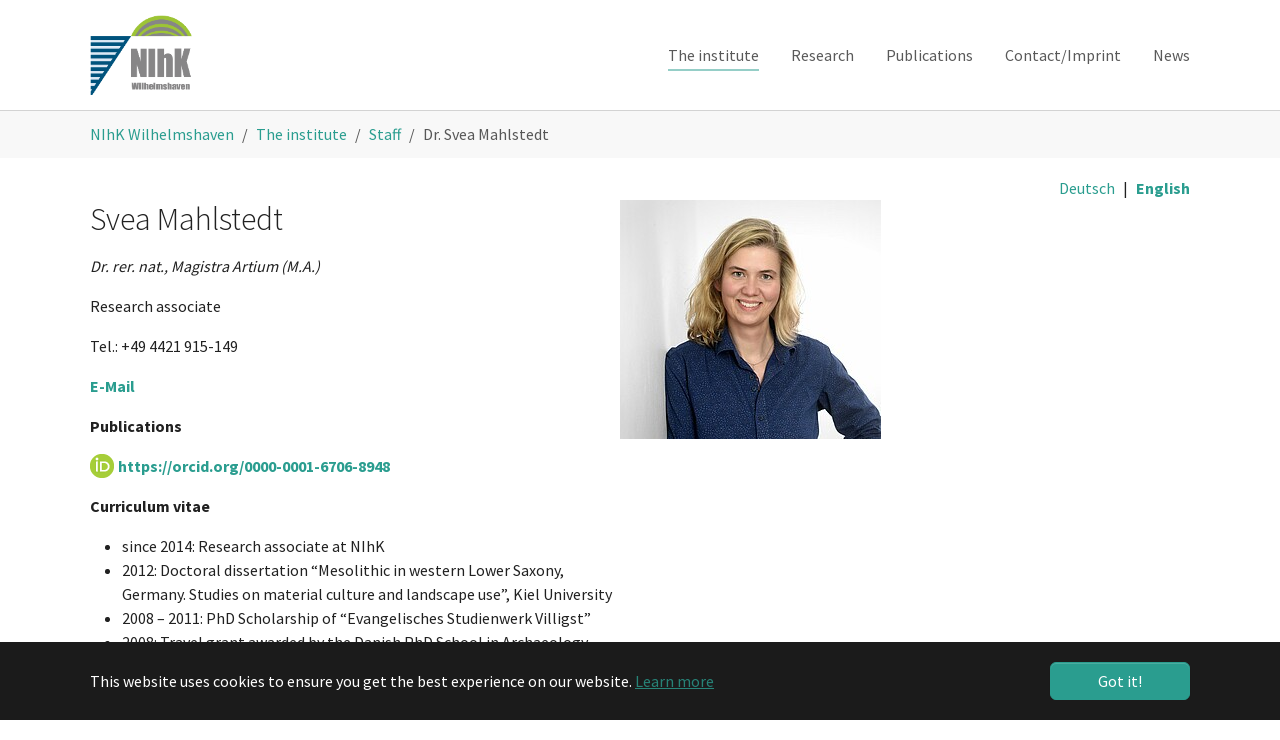

--- FILE ---
content_type: text/html; charset=utf-8
request_url: https://nihk.de/en/institute/staff/dr-svea-mahlstedt
body_size: 6315
content:
<!DOCTYPE html>
<html lang="en">
<head>

<meta charset="utf-8">
<!-- 
	Based on the TYPO3 Bootstrap Package by Benjamin Kott - https://www.bootstrap-package.com/

	This website is powered by TYPO3 - inspiring people to share!
	TYPO3 is a free open source Content Management Framework initially created by Kasper Skaarhoj and licensed under GNU/GPL.
	TYPO3 is copyright 1998-2026 of Kasper Skaarhoj. Extensions are copyright of their respective owners.
	Information and contribution at https://typo3.org/
-->


<link rel="icon" href="/fileadmin/Resources/Public/Icons/favicon.gif" type="image/gif">
<title>Dr. Svea Mahlstedt - NIhK</title>
<meta http-equiv="x-ua-compatible" content="IE=edge">
<meta name="generator" content="TYPO3 CMS">
<meta name="viewport" content="width=device-width, initial-scale=1, minimum-scale=1">
<meta name="robots" content="index,follow">
<meta name="twitter:card" content="summary">
<meta name="apple-mobile-web-app-capable" content="no">
<meta name="google" content="notranslate">

<link rel="stylesheet" href="/typo3temp/assets/bootstrappackage/fonts/284ba9c5345a729d38fc3d3bb72eea6caaef6180abbc77928e15e42297d05f8b/webfont.css?1768594649" media="all">
<link rel="stylesheet" href="/typo3temp/assets/compressed/merged-1cf5d7c2b5961a7f50bff46dffb6d84a-607ed501675461f6dfc7435cdfc3cd06.css?1732088351" media="all">
<link rel="stylesheet" href="/typo3temp/assets/compressed/merged-580f4bdf4164cbfb5f0a963e236bb0b8-07c52ed84c0387602d50b43e79ff02d5.css?1691747305" media="all">


<script src="/typo3temp/assets/compressed/merged-c7d7c95884bc7e73eb4dca9132801b39-89c815aa855ec531cbd0a88238bf0759.js?1732088351"></script>



<style type="text/css">
.sr-only {
  position: absolute;
  width: 1px;
  height: 1px;
  padding: 0;
  margin: -1px;
  overflow: hidden;
  clip: rect(0, 0, 0, 0);
  border: 0;
}
.navbar-mainnavigation .navbar-brand-image img{max-height: 100%;}
 input, textarea{min-width:90%;margin: 0 0 16px 0;}
@media (max-width: 991px){
  .navbar-toggler.collapsed{display:none;}
  .section-row{display:flex;flex-direction:column;}
  .backendlayout-subnavigation_right .subnav-wrap, .backendlayout-subnavigation_left .subnav-wrap {display:block;}//Subnavigation auch auf Mobilgeräten
  /*.section-column .maincontent-wrap{order:1;}//Reihenfolge umkehren: Content zuerst*/
}
@media (min-width: 992px){
  .navbar-mainnavigation .navbar-brand-image img{max-height: 100%;}
  input, textarea{min-width:60%;margin: 0 0 16px 0;}
}
.link-arrow:after {content:'';display:none;margin-left:0;}
.link-arrow {display:inline-block;padding-left: 28px;height: 24px;background: transparent url(/fileadmin/Dateien/images/ORCID-iD_icon-24x24.gif) no-repeat left;}
.card-img-top picture, .card-img-top img{width: 100%;height: 240px;object-fit: cover;object-position: top center;}
.carousel .carousel-item h1, .carousel .carousel-item h2, .carousel .carousel-item h3, .carousel .carousel-item h4, .carousel .carousel-item h5, .carousel .carousel-item h6, .carousel-item p {margin-left: 8px;}
.footer-section-meta {background-color: #ffffff;}
</style>
<script type="text/javascript">
window.onload=function(){
  var Sprachmenue = document.getElementsByClassName("footer-language")[0].outerHTML;//Sprachmenü kopieren
  Sprachmenue = Sprachmenue.replace(">Englisch<", ">English<");
  Sprachmenue=Sprachmenue.split('<li ').join('<li style="display:inline-block;padding-left:0.5em;padding-right:0.5em" ');//Sprachen immer nebeneinander
  Sprachmenue=Sprachmenue.split('</li><li').join('</li><li style="display:inline-block;padding-left:0em;padding-right:0em">|</li><li');//Pipe zwischen den Sprachen
  //Wenn es ein Submenü gibt, Sprachen in den zweiten frame-container, ansonsten in den ersten
  if(typeof document.getElementsByClassName("frame frame-type-subnavigation frame-background-none frame-no-backgroundimage frame-space-before-none frame-space-after-none")[0] != "undefined")   {
    document.getElementsByClassName("frame-container")[1].style.margin = "-1.5em 0 0 0"; 
    document.getElementsByClassName("frame-container")[1].innerHTML = '<div style="text-align:right">'+Sprachmenue+'</div>'+document.getElementsByClassName("frame-container")[1].innerHTML;
  }
  else{
    document.getElementsByClassName("frame-container")[0].style.margin = "-1.5em auto 0 auto"; 
    document.getElementsByClassName("frame-container")[0].innerHTML = '<div style="text-align:right">'+Sprachmenue+'</div>'+document.getElementsByClassName("frame-container")[0].innerHTML;
  }
  //document.getElementsByClassName("section footer-section footer-section-meta")[0].style.display="none";//schwarzen Teil des Footers ausblenden
}
</script><!-- Matomo -->
<script type="text/javascript">
  var _paq = window._paq || [];
  /* tracker methods like "setCustomDimension" should be called before "trackPageView" */
  _paq.push(['trackPageView']);
  _paq.push(['enableLinkTracking']);
  (function() {
    var u="https://piwik.jade-hs.de/piwik/";
    _paq.push(['setTrackerUrl', u+'matomo.php']);
    _paq.push(['setSiteId', '20']);
    var d=document, g=d.createElement('script'), s=d.getElementsByTagName('script')[0];
    g.type='text/javascript'; g.async=true; g.defer=true; g.src=u+'matomo.js'; s.parentNode.insertBefore(g,s);
  })();
</script>
<!-- End Matomo Code -->
<link rel="canonical" href="https://nihk.de/en/institute/staff/dr-svea-mahlstedt"/>

<link rel="alternate" hreflang="de" href="https://nihk.de/mitarbeiter/dr-svea-mahlstedt"/>
<link rel="alternate" hreflang="en-us" href="https://nihk.de/en/institute/staff/dr-svea-mahlstedt"/>
<link rel="alternate" hreflang="x-default" href="https://nihk.de/mitarbeiter/dr-svea-mahlstedt"/>
</head>
<body id="p69" class="page-69 pagelevel-3 language-1 backendlayout-none layout-default">

<div id="top"></div><div class="body-bg"><div id="cookieconsent"><span data-cookieconsent-setting="cookie.expiryDays" data-cookieconsent-value="365"></span><span data-cookieconsent-setting="content.header" data-cookieconsent-value="Cookies used on the website!"></span><span data-cookieconsent-setting="content.message" data-cookieconsent-value="This website uses cookies to ensure you get the best experience on our website."></span><span data-cookieconsent-setting="content.dismiss" data-cookieconsent-value="Got it!"></span><span data-cookieconsent-setting="content.allow" data-cookieconsent-value="Allow cookies"></span><span data-cookieconsent-setting="content.deny" data-cookieconsent-value="Decline"></span><span data-cookieconsent-setting="content.link" data-cookieconsent-value="Learn more"></span><span data-cookieconsent-setting="content.href" data-cookieconsent-value="/en/datenschutz"></span><span data-cookieconsent-setting="layout" data-cookieconsent-value="basic"></span><span data-cookieconsent-setting="type" data-cookieconsent-value="info"></span><span data-cookieconsent-setting="position" data-cookieconsent-value="bottom"></span><span data-cookieconsent-setting="revokable" data-cookieconsent-value="0"></span><span data-cookieconsent-setting="static" data-cookieconsent-value="0"></span><span data-cookieconsent-setting="location" data-cookieconsent-value="0"></span><span data-cookieconsent-setting="law.countryCode" data-cookieconsent-value=""></span><span data-cookieconsent-setting="law.regionalLaw" data-cookieconsent-value="1"></span></div><a class="sr-only sr-only-focusable" href="#page-content"><span>Skip to main content</span></a><header id="page-header" class="bp-page-header navbar navbar-mainnavigation navbar-default navbar-has-image navbar-top"><div class="container"><a class="navbar-brand navbar-brand-image" title="?id=1" href="/en/"><img class="navbar-brand-logo-normal" src="/fileadmin/Resources/Public/Images/Logo_NIhK_Homepage.png" alt="Startseite" height="129" width="164"></a><button class="navbar-toggler collapsed" type="button" data-toggle="collapse" data-target="#mainnavigation" aria-expanded="false" aria-label="Toggle navigation"><span class="navbar-toggler-icon"></span></button><nav id="mainnavigation" class="collapse navbar-collapse"><ul class="navbar-nav"><li class="nav-item active dropdown dropdown-hover"><a href="/en/institute" id="nav-item-13" class="nav-link dropdown-toggle" title="The institute" aria-haspopup="true" aria-expanded="false"><span class="nav-link-text">The institute</span></a><ul class="dropdown-menu" aria-labelledby="nav-item-13"><li><a href="/en/institute/history" class="dropdown-item" title="History"><span class="dropdown-text">History</span></a></li><li><a href="/en/institute/organizational-structure" class="dropdown-item" title="Organisational structure"><span class="dropdown-text">Organisational structure</span></a></li><li><a href="/en/institute/staff" class="dropdown-item active" title="Staff"><span class="dropdown-text">Staff</span></a></li><li><a href="/en/institute/scientific-advisory-board-of-the-nihk" class="dropdown-item" title="Scientific advisory Board of the NIhK"><span class="dropdown-text">Scientific advisory Board of the NIhK</span></a></li><li><a href="/en/institute/library" class="dropdown-item" title="Library"><span class="dropdown-text">Library</span></a></li><li><a href="/en/institute/marsh-council" class="dropdown-item" title="Marsh Council"><span class="dropdown-text">Marsh Council</span></a></li><li><a href="/en/institute/good-scientific-practice" class="dropdown-item" title="Good scientific practice"><span class="dropdown-text">Good scientific practice</span></a></li></ul></li><li class="nav-item dropdown dropdown-hover"><a href="/en/research" id="nav-item-7" class="nav-link dropdown-toggle" title="Research" aria-haspopup="true" aria-expanded="false"><span class="nav-link-text">Research</span></a><ul class="dropdown-menu" aria-labelledby="nav-item-7"><li><a href="/en/research/focus-1" class="dropdown-item" title="After the ice"><span class="dropdown-text">After the ice</span></a></li><li><a href="/en/research/focus-2" class="dropdown-item" title="Early networks"><span class="dropdown-text">Early networks</span></a></li><li><a href="/en/research/focus-3" class="dropdown-item" title="Between escape and adaption"><span class="dropdown-text">Between escape and adaption</span></a></li><li><a href="/en/research/current-projects" class="dropdown-item" title="Current Projects"><span class="dropdown-text">Current Projects</span></a></li><li><a href="/en/research/completed-projects" class="dropdown-item" title="Completed Projects"><span class="dropdown-text">Completed Projects</span></a></li><li><a href="/en/research/research-map" class="dropdown-item" title="Research Map"><span class="dropdown-text">Research Map</span></a></li><li><a href="/en/research/timeline" class="dropdown-item" title="Timeline"><span class="dropdown-text">Timeline</span></a></li></ul></li><li class="nav-item dropdown dropdown-hover"><a href="/en/publications" id="nav-item-12" class="nav-link dropdown-toggle" title="Publications" aria-haspopup="true" aria-expanded="false"><span class="nav-link-text">Publications</span></a><ul class="dropdown-menu" aria-labelledby="nav-item-12"><li><a href="/en/publications/new-releases" class="dropdown-item" title="New releases"><span class="dropdown-text">New releases</span></a></li></ul></li><li class="nav-item"><a href="/en/contact-/-imprint" id="nav-item-299" class="nav-link" title="Contact/Imprint"><span class="nav-link-text">Contact/Imprint</span></a></li><li class="nav-item dropdown dropdown-hover"><a href="/en/news" id="nav-item-15" class="nav-link dropdown-toggle" title="News" aria-haspopup="true" aria-expanded="false"><span class="nav-link-text">News</span></a><ul class="dropdown-menu" aria-labelledby="nav-item-15"><li><a href="/en/news/the-bernuthsfeld-tunic-transferred-to-the-nihk-textile-laboratory" class="dropdown-item" title="The Bernuthsfeld tunic transferred to the NIhK textile laboratory"><span class="dropdown-text">The Bernuthsfeld tunic transferred to the NIhK textile laboratory</span></a></li><li><a href="/en/news/new-on-the-book-market-volume-48-of-skn-has-been-published" class="dropdown-item" title="New on the book market: Volume 48 of SKN has been published!"><span class="dropdown-text">New on the book market: Volume 48 of SKN has been published!</span></a></li><li><a href="/en/news/viewing-exciting-objects-for-the-redbad-exhibition" class="dropdown-item" title="Viewing exciting objects for the Redbad exhibition"><span class="dropdown-text">Viewing exciting objects for the Redbad exhibition</span></a></li><li><a href="/en/news/the-scientificadvisory-board-gives-a-positive-vote-on-the-nihks-research-agenda" class="dropdown-item" title="The ScientificAdvisory Board gives a positive vote on the NIhK&#039;s research agenda"><span class="dropdown-text">The ScientificAdvisory Board gives a positive vote on the NIhK&#039;s research agenda</span></a></li><li><a href="/en/news/translate-to-englisch-wissen-unter-nachbarn-teilen-einblicke-in-das-16-internationale-wissenschaftliche-wattenmeer-symposium" class="dropdown-item" title="Shared Seas, Shared Knowledge: Insights from the 16th International Scientific Wadden Sea Symposium"><span class="dropdown-text">Shared Seas, Shared Knowledge: Insights from the 16th International Scientific Wadden Sea Symposium</span></a></li><li><a href="/en/news/the-lower-saxony-jugendbauhuette-visits-the-nihk" class="dropdown-item" title="The Lower Saxony Jugendbauhütte visits the NIhK"><span class="dropdown-text">The Lower Saxony Jugendbauhütte visits the NIhK</span></a></li><li><a href="/en/news/deuqua-excursion-2025-to-the-north-sea-coast" class="dropdown-item" title="DEUQUA Excursion 2025 to the North Sea Coast"><span class="dropdown-text">DEUQUA Excursion 2025 to the North Sea Coast</span></a></li><li><a href="/en/news/excavations-at-borgsumburg-castle-have-ended-for-this-year-but-they-will-continue" class="dropdown-item" title="Excavations at Borgsumburg Castle have ended for this year – but they will continue!"><span class="dropdown-text">Excavations at Borgsumburg Castle have ended for this year – but they will continue!</span></a></li><li><a href="/en/news/new-research-group-torf-receives-funding-from-the-dfg" class="dropdown-item" title="New research group TORF receives funding from the DFG"><span class="dropdown-text">New research group TORF receives funding from the DFG</span></a></li></ul></li></ul></nav></div></header><nav class="breadcrumb-section" aria-label="Breadcrumb"><div class="container"><p class="sr-only" id="breadcrumb">You are here:</p><ol class="breadcrumb"><li class="breadcrumb-item"><a class="breadcrumb-link" href="/en/" title="NIhK Wilhelmshaven"><span class="breadcrumb-text">NIhK Wilhelmshaven</span></a></li><li class="breadcrumb-item"><a class="breadcrumb-link" href="/en/institute" title="The institute"><span class="breadcrumb-text">The institute</span></a></li><li class="breadcrumb-item"><a class="breadcrumb-link" href="/en/institute/staff" title="Staff"><span class="breadcrumb-text">Staff</span></a></li><li class="breadcrumb-item active" aria-current="page"><span class="breadcrumb-text">Dr. Svea Mahlstedt</span></li></ol></div></nav><div id="page-content" class="bp-page-content main-section"><!--TYPO3SEARCH_begin--><div id="c177" class=" frame frame-default frame-type-textpic frame-layout-default frame-size-default frame-height-default frame-background-none frame-space-before-none frame-space-after-none frame-no-backgroundimage"><div class="frame-group-container"><div class="frame-group-inner"><div class="frame-container frame-container-default"><div class="frame-inner"><div class="textpic textpic-right"><div class="textpic-item textpic-gallery"><div class="gallery-row"><div class="gallery-item gallery-item-size-2"><figure class="image"><picture><source data-variant="default" data-maxwidth="306" media="(min-width: 1400px)" srcset="/fileadmin/_processed_/5/0/csm_Mahlstedt-001-pp-a-1-klein__2__07a44b5eac.jpg 1x"><source data-variant="xlarge" data-maxwidth="261" media="(min-width: 1200px)" srcset="/fileadmin/_processed_/5/0/csm_Mahlstedt-001-pp-a-1-klein__2__e6dea2434b.jpg 1x"><source data-variant="large" data-maxwidth="216" media="(min-width: 992px)" srcset="/fileadmin/_processed_/5/0/csm_Mahlstedt-001-pp-a-1-klein__2__f8455fce2e.jpg 1x"><source data-variant="medium" data-maxwidth="156" media="(min-width: 768px)" srcset="/fileadmin/_processed_/5/0/csm_Mahlstedt-001-pp-a-1-klein__2__7aef8f5b72.jpg 1x"><source data-variant="small" data-maxwidth="246" media="(min-width: 576px)" srcset="/fileadmin/_processed_/5/0/csm_Mahlstedt-001-pp-a-1-klein__2__cf186b2902.jpg 1x"><source data-variant="extrasmall" data-maxwidth="183"  srcset="/fileadmin/_processed_/5/0/csm_Mahlstedt-001-pp-a-1-klein__2__4e875e6039.jpg 1x"><img loading="lazy" src="/fileadmin/_processed_/5/0/csm_Mahlstedt-001-pp-a-1-klein__2__1a5e9d988a.jpg" width="306" height="280" title="" alt=""></picture></figure></div></div></div><div class="textpic-item textpic-text"><header class="frame-header"><h1 class="element-header "><span>Svea Mahlstedt</span></h1></header><p><i>Dr. rer. nat., Magistra Artium (M.A.)</i></p><p>Research associate</p><p>Tel.: +49 4421 915-149</p><p><a href="mailto:mahlstedt@nihk.de"><strong>E-Mail</strong></a></p><p><strong>Publications</strong></p><p><a href="https://orcid.org/0000-0001-6706-8948" target="_blank" class="link-arrow" rel="noreferrer"><strong>https://orcid.org/0000-0001-6706-8948</strong></a></p><p><strong>Curriculum vitae</strong></p><ul class="list-normal"><li>since 2014: Research associate at NIhK</li><li>2012: Doctoral dissertation “Mesolithic in western Lower Saxony, Germany. Studies on material culture and landscape use”, Kiel University</li><li>2008 – 2011: PhD Scholarship of “Evangelisches Studienwerk Villigst”</li><li>2008: Travel grant awarded by the Danish PhD School in Archaeology</li><li>2006 – 2007: Scientific staff member at LWL- Museum of Archaeology, Herne</li><li>2004 – 2006: Scientific assistant at LWL- Museum of Archaeology, Herne</li><li>2004: M.A. in prehistoric archaeology, Kiel University</li><li>2002: Licence Scientific diver, Kiel University</li><li>1998-2004: Studies in prehistoric archaeology, physical anthropology and European ethnology at the Universities of Tübingen, Kiel and Aarhus</li></ul><p><strong>Research priorities</strong></p><ul class="list-normal"><li>Stone age</li><li>Flint technology</li><li>Underwater archaeology, water-logged sites</li></ul><p><strong>Current research topics</strong></p><ul class="list-normal"><li>Principle Investigator <a href="/en/research/current-projects/subnordica" target="_blank">SUBNORDICA – A European project for the investigation of drowned landscapes in North Sea and Baltic Sea</a></li><li><a href="/en/research/current-projects/neolithisation-lake-zwischenahn">Subaquatic and terrestrical research on early Neolithic at Lake Zwischenahner Meer</a></li><li>Interdisciplinary investigations on pingo remnants als environmental archive</li></ul><p><strong>Memberships, honorary offices</strong></p><figure class="table" style="width:100%;"><div class="table-responsive"><table><tbody><tr><td style="vertical-align:top;">•</td><td style="vertical-align:top;">President of the Association to Promote&nbsp;<a href="http://uzw-wildeshausen.de" target="_blank" title="Öffnet externen Link in neuem Fenster" rel="noreferrer">Urgeschichtliches Zentrum Wildeshausen e.V.</a></td></tr></tbody></table></div></figure></div></div></div></div></div></div></div><!--TYPO3SEARCH_end--></div><footer id="page-footer" class="bp-page-footer"><section class="section footer-section footer-section-meta"><div class="frame frame-background-none frame-space-before-none frame-space-after-none"><div class="frame-container"><div class="frame-inner"><div class="footer-meta"></div><div class="footer-language"><ul id="language_menu" class="language-menu"><li class=" "><a href="/mitarbeiter/dr-svea-mahlstedt" hreflang="de" title="Deutsch"><span>Deutsch</span></a></li><li class="active "><a href="/en/institute/staff/dr-svea-mahlstedt" hreflang="en-us" title="Englisch"><span>English</span></a></li></ul></div><div class="footer-sociallinks"><div class="sociallinks"><ul class="sociallinks-list"></ul></div></div></div></div></div></section></footer><a class="scroll-top" title="Scroll to top" href="#top"><span class="scroll-top-icon"></span></a></div>
<script src="/typo3temp/assets/compressed/merged-966889ed70665d38f77063fd81ad965f-5b5ab624cde42072aa175e1f0f179d11.js?1732088351"></script>
<script src="/typo3temp/assets/compressed/Form.min-273bc37aa80528b5c170c1c070ed43ac.js?1761832203" defer="defer"></script>


</body>
</html>